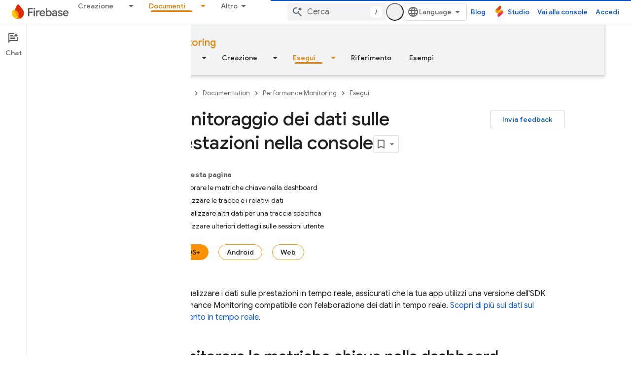

--- FILE ---
content_type: text/html; charset=UTF-8
request_url: https://feedback-pa.clients6.google.com/static/proxy.html?usegapi=1&jsh=m%3B%2F_%2Fscs%2Fabc-static%2F_%2Fjs%2Fk%3Dgapi.lb.en.2kN9-TZiXrM.O%2Fd%3D1%2Frs%3DAHpOoo_B4hu0FeWRuWHfxnZ3V0WubwN7Qw%2Fm%3D__features__
body_size: 80
content:
<!DOCTYPE html>
<html>
<head>
<title></title>
<meta http-equiv="X-UA-Compatible" content="IE=edge" />
<script type="text/javascript" nonce="N2FN59MmQtWAsH-DL7XZNA">
  window['startup'] = function() {
    googleapis.server.init();
  };
</script>
<script type="text/javascript"
  src="https://apis.google.com/js/googleapis.proxy.js?onload=startup" async
  defer nonce="N2FN59MmQtWAsH-DL7XZNA"></script>
</head>
<body>
</body>
</html>
